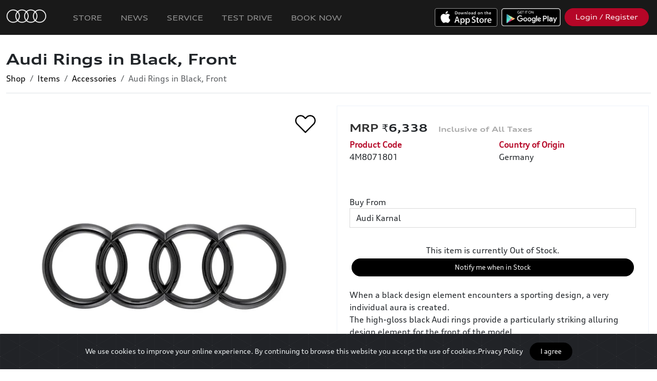

--- FILE ---
content_type: text/html; charset=UTF-8
request_url: https://myaudi.in/en/store/items/view/231/328/audi-rings-in-black-front-audi-rings-in-black-front?categoryId=31
body_size: 20385
content:
<!doctype html>
<html lang="en">
<head>
  <meta charset="utf-8">
  <meta name="viewport" content="width=device-width, initial-scale=1, shrink-to-fit=no">
  <title>Audi Rings in Black, Front | myAudi</title>
       <meta name="description" content="When a black design element encounters a sporting design, a very individual aura is created.The high-gloss black Audi rings provide a particularly striking alluring design element for the front of the model.For models:A8 (since 2018)A8 L (since 2018)A8 TFSI e (since 2020)A8 L TFSI e (since 2020)S8 (since 2019)Q2 (since 2021)SQ2 (since 2021)Q8 (since 2019)Q8 TFSI e (since 2021)SQ8 (since 2020)Items supplied:Audi rings, high-gloss blackNote: We recommend that installation is carried out by a specialist workshop"/>
        <meta property="og:title"              content="Audi Rings in Black, Front | myAudi" />
        <meta property="og:description"        content="When a black design element encounters a sporting design, a very individual aura is created.The high-gloss black Audi rings provide a particularly striking alluring design element for the front of the model.For models:A8 (since 2018)A8 L (since 2018)A8 TFSI e (since 2020)A8 L TFSI e (since 2020)S8 (since 2019)Q2 (since 2021)SQ2 (since 2021)Q8 (since 2019)Q8 TFSI e (since 2021)SQ8 (since 2020)Items supplied:Audi rings, high-gloss blackNote: We recommend that installation is carried out by a specialist workshop" />
        <meta property="og:image"              content="https://d1lhv9gpjooyls.cloudfront.net/[base64]" />
  
    
  <meta name="theme-color" content="#000000" >
  <meta name="apple-mobile-web-app-capable" content="yes">
  <meta name="apple-mobile-web-app-status-bar-style" content="#000000">

  <link rel="icon" href="https://d1lhv9gpjooyls.cloudfront.net/[base64]">





  
      <link rel="stylesheet" href="https://cdnjs.cloudflare.com/ajax/libs/bootstrap/5.3.7/css/bootstrap.min.css" integrity="sha512-fw7f+TcMjTb7bpbLJZlP8g2Y4XcCyFZW8uy8HsRZsH/SwbMw0plKHFHr99DN3l04VsYNwvzicUX/6qurvIxbxw==" crossorigin="anonymous" referrerpolicy="no-referrer" />
  
  <link rel="stylesheet" href="https://dqo4r06wgs5fs.cloudfront.net/1b23c498-d0c9-4ec6-82a2-05e7d121d482/css/appPortal.css?id=15f242b6a690d7ab4461">

  
   <style>
                  @font-face {
          font-family: 'AudiNormal';
          src:                url('https://d3obpn092enor5.cloudfront.net/account-19/1713429267386_7872362/AudiType-Normal_4.03.woff2') format('woff2'),
                                            url('https://d3obpn092enor5.cloudfront.net/account-19/1659616480589_6589222/AudiType-Normal_4.03.woff') format('woff'),
                                            url('https://d3obpn092enor5.cloudfront.net/account-19/1659616480578_692691/AudiTypeScreen-Normal.ttf') format('ttf');
                           
        }
            
              @font-face {
          font-family: 'AudiExtended';
          src:                url('https://d3obpn092enor5.cloudfront.net/account-19/1713429267392_7746559/AudiType-ExtendedBold_4.03 (1) (1) (1) (1).woff2') format('woff2'),
                                            url('https://d3obpn092enor5.cloudfront.net/account-19/1659616530074_16391/AudiType-ExtendedBold_4.03.woff') format('woff'),
                                            url('https://d3obpn092enor5.cloudfront.net/account-19/1659616530063_3611221/AudiType-ExtendedBold_4.03.ttf') format('ttf');
                           
        }
            
              @font-face {
          font-family: 'audi-iconfont';
          src: 
                url('https://d3obpn092enor5.cloudfront.net/account-19/1713429267393_4572482/audi-iconfont.woff2') format('woff2'),
                             
                url('https://d3obpn092enor5.cloudfront.net/account-19/1695915234272_5091300/audi-iconfont.woff') format('woff'),
                             
                url('https://d3obpn092enor5.cloudfront.net/account-19/1695915234265_8888668/audi-iconfont.ttf') format('ttf');
                         
        }
            
              @font-face {
          font-family: 'AudiWideNormal';
          src:  
                  url('https://d3obpn092enor5.cloudfront.net/account-19/1713429267394_1127483/AudiType-ExtendedNormal_4.03 (1) (1).woff2') format('woff2'),
                             
                  url('https://d3obpn092enor5.cloudfront.net/account-19/1645442951920_7118640/AudiType-ExtendedNormal_4.03.woff') format('woff'),
                             
                  url('https://d3obpn092enor5.cloudfront.net/account-19/1642067239699_4241095/AudiType-ExtendedNormal_4.03.ttf') format('ttf');
                           
        }
            
      </style>
  <!--Cap v2-->
        <script src="https://www.google.com/recaptcha/api.js?hl=en" async defer></script>

        <style>
        #g-recaptcha-response {
            display: block !important;
            position: absolute;
            margin: -78px 0 0 0 !important;
            width: 302px !important;
            height: 76px !important;
            z-index: -999999;
            opacity: 0;
        }
        </style>


  <style>
      .avatar-img {
          width: 100%;
          height: 100%;
          -o-object-fit: cover;
          object-fit: cover;
      }

      .rounded-circle {
          border-radius: 50%!important;
      }
      .avatar-sm {
          width: 2.5rem;
          height: 2.5rem;
          font-size: .83333rem;
      }
      .avatar {
          position: relative;
          display: inline-block;
          width: 3rem;
          height: 3rem;
          font-size: 1rem;
      }
      .grecaptcha-badge { display: none !important; }


  </style>

  <style >[wire\:loading], [wire\:loading\.delay], [wire\:loading\.inline-block], [wire\:loading\.inline], [wire\:loading\.block], [wire\:loading\.flex], [wire\:loading\.table], [wire\:loading\.grid], [wire\:loading\.inline-flex] {display: none;}[wire\:loading\.delay\.shortest], [wire\:loading\.delay\.shorter], [wire\:loading\.delay\.short], [wire\:loading\.delay\.long], [wire\:loading\.delay\.longer], [wire\:loading\.delay\.longest] {display:none;}[wire\:offline] {display: none;}[wire\:dirty]:not(textarea):not(input):not(select) {display: none;}input:-webkit-autofill, select:-webkit-autofill, textarea:-webkit-autofill {animation-duration: 50000s;animation-name: livewireautofill;}@keyframes livewireautofill { from {} }</style>

  
    <link href="https://d3obpn092enor5.cloudfront.net/account-19/css/brand-11-1768900017.css" rel="stylesheet"/>

  
      <style>
        .swal2-actions
        {
            z-index: unset !important;
        }

    </style>

<style type="text/css">
    .play-button {
        width:50px;
        height:50px;
        top: 50%;
        left: 50%;
        position: absolute;
        margin-left: -25px;
        margin-top: -30px;

    }
    .swiper-container {
      width: 100%;
      height: 100%;
    }
    .swiper-slide {
      text-align: center;
      font-size: 18px;
      background: #fff;
      height: auto;

      /* Center slide text vertically */
      display: -webkit-box;
      display: -ms-flexbox;
      display: -webkit-flex;
      display: flex;
      -webkit-box-pack: center;
      -ms-flex-pack: center;
      -webkit-justify-content: center;
      justify-content: center;
      -webkit-box-align: center;
      -ms-flex-align: center;
      -webkit-align-items: center;
      align-items: center;
    }

    .swiper-button-next, .swiper-button-prev {
        color: #b50627;
    }
</style>
    <style>
        .swiper-container {
          width: 100%;

        }

        .swiper-slide {
          background-position: center;
          background-size: contain;
          background-repeat: no-repeat;
          /*background-color:#FFF;*/
        }



        
          .card-columns {
              column-count: 1;
          }

        
        @media  only screen and (max-width: 600px) {
          .product-info-div {
            border-style: none;
          }
        }

    </style>
     <script src="https://code.jquery.com/jquery-3.7.1.min.js" integrity="sha256-/JqT3SQfawRcv/BIHPThkBvs0OEvtFFmqPF/lYI/Cxo=" crossorigin="anonymous"></script>
  

              <!-- Global site tag (gtag.js) - Google Analytics -->
<script>
    
var platform = new URLSearchParams(window.location.search).get('platform') || 'other';

var isAndroid = false;
if(platform == "android")
{
    isAndroid = true;
    
        
        
    // Create a proxy to intercept fetch calls
    // const originalFetch = window.fetch;
    // window.fetch = function(...args) {
    //     // Check if the request URL is "http://localhost"
    //     if (args[0].startsWith('http://localhost')) {
    //         console.log("Request to http://localhost blocked.");
    //         // Return a rejected Promise to stop the request
    //         return Promise.reject(new Error("Blocked request to http://localhost"));
    //     }
    
    //     // If it's not "http://localhost", allow the request
    //     return originalFetch(...args);
    // };
    
    
}
</script>



<!--<script async src="https://www.googletagmanager.com/gtag/js?id=G-EH0MT6XVP5"></script>-->
<script>


if(!isAndroid || true)
{
  window.dataLayer = window.dataLayer || [];
  function gtag(){dataLayer.push(arguments);}
  gtag('js', new Date());

  gtag('config', 'G-EH0MT6XVP5');
} 
</script>

<!-- Facebook Pixel Code -->
<script>
if(!isAndroid || true)
{
    !function(f,b,e,v,n,t,s)
    {if(f.fbq)return;n=f.fbq=function(){n.callMethod?
    n.callMethod.apply(n,arguments):n.queue.push(arguments)};
    if(!f._fbq)f._fbq=n;n.push=n;n.loaded=!0;n.version='2.0';
    n.queue=[];t=b.createElement(e);t.async=!0;
    t.src=v;s=b.getElementsByTagName(e)[0];
    s.parentNode.insertBefore(t,s)}(window, document,'script',
    'https://connect.facebook.net/en_US/fbevents.js');
    fbq('init', '726869368236809');
    fbq('track', 'PageView');
}
</script>
<noscript><img height="1" width="1" style="display:none" src="https://www.facebook.com/tr?id=726869368236809&ev=PageView&noscript=1"
/></noscript>
<!-- End Facebook Pixel Code -->

<!-- Global site tag (gtag.js) - Google Analytics v2 -->
<!--<script async src="https://www.googletagmanager.com/gtag/js?id=UA-166104866-1"></script>-->
<!--<script>-->
<!--  window.dataLayer = window.dataLayer || [];-->
<!--  function gtag(){dataLayer.push(arguments);}-->
<!--  gtag('js', new Date());-->

<!--  gtag('config', 'UA-166104866-1');-->
<!--</script>-->


<!-- Google Tag Manager - New Audi India GTM Setup-->
<script>
if(!isAndroid || true)
{
    (function(w,d,s,l,i){w[l]=w[l]||[];w[l].push({'gtm.start':
    new Date().getTime(),event:'gtm.js'});var f=d.getElementsByTagName(s)[0],
    j=d.createElement(s),dl=l!='dataLayer'?'&l='+l:'';j.async=true;j.src=
    'https://www.googletagmanager.com/gtm.js?id='+i+dl;f.parentNode.insertBefore(j,f);
    })(window,document,'script','dataLayer','GTM-55P426HV');

}
</script>
<!-- End Google Tag Manager -->


<script>
    
    
    $(function(){
        

        if( 
            window.location.href.indexOf('/member/store') > -1 ||
            window.location.href.indexOf('/en/store') > -1 ||
            window.location.href.indexOf('/member/pages/view/36') > -1
        )
        {
    
            let googleSourceTag = document.createElement("script");
            let googleFuncTag = document.createElement("script");
            
            googleSourceTag.src = "https://www.googletagmanager.com/gtag/js?id=AW-988043697";
            googleSourceTag.setAttribute('async', 'true');
            
            $('head').append(googleSourceTag);
            
            googleFuncTag.innerHTML = `window.dataLayer = window.dataLayer || [];
                  function gtag(){dataLayer.push(arguments);}
                  gtag('js', new Date());
                
                  gtag('config', 'AW-988043697');`;
            
            $('head').append(googleFuncTag);
            
            if(!isAndroid || true)
            {
                let fbFuncTag = document.createElement("script");
                
                fbFuncTag.innerHTML = `!function(f,b,e,v,n,t,s)
                    {if(f.fbq)return;n=f.fbq=function(){n.callMethod?
                    n.callMethod.apply(n,arguments):n.queue.push(arguments)};
                    if(!f._fbq)f._fbq=n;n.push=n;n.loaded=!0;n.version='2.0';
                    n.queue=[];t=b.createElement(e);t.async=!0;
                    t.src=v;s=b.getElementsByTagName(e)[0];
                    s.parentNode.insertBefore(t,s)}(window, document,'script',
                    'https://connect.facebook.net/en_US/fbevents.js');
                    fbq('init', '389066024760021');
                    fbq('track', 'PageView');`
                    
                $('head').append(fbFuncTag); 
                
            }
        }
        
    });
</script>
    
          <meta name="facebook-domain-verification" content="mrny7xohaqpdyby84wdj60wearoaii" />
<meta name="apple-itunes-app" content="app-id=1477017299">
<meta name="google-site-verification" content="qiGPZbJVy1z9-ooyiZbFIwCj7hwZ6QA8abpZ9dvbYjo" />
    

</head>
<body class="portal module-store store-item-view">

    

    

    
    <nav class="navbar navbar-expand-md navbar-primary portal-navbar navbar-dark px-2" style="z-index:11;">

      <a  class="navbar-brand" href="/">
      
      <img src="https://d1lhv9gpjooyls.cloudfront.net/[base64]" alt="..." class="p-1 pr-3 navbar-brand-logo order-1" />

      
        <span class="name bold">

        
        </span>
      </a>



        <button class="navbar-toggler order-3"
                type="button"
                data-toggle="collapse"
                data-target="#navbars" aria-controls="navbars" aria-expanded="false" aria-label="Toggle navigation">
            <span class="navbar-toggler-icon"></span>
        </button>

        <div class="collapse navbar-collapse ml-md-auto order-3 order-md-2" id="navbars">
          <ul class="navbar-nav mr-auto" id="navbar-primary-left">

            
              
                
                  
                    <li id="nav-item-113"
                        class="nav-item   

                                                  "
                         >
                      <a class="nav-link" href="https://myaudi.in/en">

                              
                              Home
                      </a>
                    </li>

                                                
                
                  
                    <li id="nav-item-322"
                        class="nav-item   

                                                  "
                         >
                      <a class="nav-link" href="https://myaudi.in/en/store">

                              
                              Store
                      </a>
                    </li>

                                                
                
                  
                    <li id="nav-item-530"
                        class="nav-item   

                                                  "
                         >
                      <a class="nav-link" href="https://myaudi.in/en/news/20/press-releases">

                              
                              News
                      </a>
                    </li>

                                                
                
                  
                    <li id="nav-item-366"
                        class="nav-item   

                                                  "
                         >
                      <a class="nav-link" href="/en/carservice2">

                              
                              Service
                      </a>
                    </li>

                                                
                
                  
                    <li id="nav-item-212"
                        class="nav-item   

                                                  "
                         >
                      <a class="nav-link" href="https://myaudi.in/en/cartestdrive/book">

                              
                              Test Drive
                      </a>
                    </li>

                                                
                
                  
                    <li id="nav-item-315"
                        class="nav-item   

                                                  "
                         >
                      <a class="nav-link" href="https://auditestdrive.in">

                              
                              Test Drive
                      </a>
                    </li>

                                                
                
                  
                    <li id="nav-item-525"
                        class="nav-item   

                                                  "
                         >
                      <a class="nav-link" href="https://myaudi.in/en/vehicleSales/models">

                              
                              Book Now
                      </a>
                    </li>

                                                            

          </ul>

          <div class="d-flex flex-column flex-wrap flex-md-row ml-auto" id="navbar-primary-right">

            
                          <div class="m-2">
                <a class="btn btn-block btn-outline-light d-md-none btn-ios-app" href="https://apps.apple.com/in/app/myaudi-connect/id1477017299">
                      iOS APP
                </a>

                <a class=" d-none d-md-block" href="https://apps.apple.com/in/app/myaudi-connect/id1477017299"><img src="https://dqo4r06wgs5fs.cloudfront.net/1b23c498-d0c9-4ec6-82a2-05e7d121d482/img/apple.png" style="height:36px;" alt="Download iOS App"></a>
              </div>
            
            
                          <div class="m-2">
                <a class="btn btn-block btn-outline-light d-md-none btn-android-app" href="https://play.google.com/store/apps/details?id=com.audi.drive">
                    
                    Android APP
                </a>

                <a class="d-none d-md-block" href="https://play.google.com/store/apps/details?id=com.audi.drive"><img src="https://dqo4r06wgs5fs.cloudfront.net/1b23c498-d0c9-4ec6-82a2-05e7d121d482/img/google.png" style="height:35px;" alt="Download Android App"></a>
              </div>
            
                          <div class="m-2">
                <a id="headerLoginButton" class="btn btn-block btn-secondary " href="https://myaudi.in/member/home">
                   
                   Login / Register

                  

                </a>
              </div>
                        

          </div>



        </div>

        <a class="btn btn-light border-dark text-dark ml-auto ml-md-2 m-2 order-2 order-md-3 d-none" href="https://myaudi.in/store/cart" id="cart-button">
          <i class="fe fe-shopping-cart" aria-hidden="true"></i>
              Cart
          <span id="shoppingCartCounter" class="badge badge-dark badge-pill">
              0
          </span>
        </a>


    </nav>
    
    <a href="#" id="linkTrigger" class="d-none"></a>



     
<div class="main-content pt-0">
    <div class="container-fluid d-none d-md-block">
        <div class="header hideIfIsMobile mb-4">
    <div class="">

        
        <div class="header-body border-bottom ">


        
        <div class="row align-items-center">

            
            <div class="col">


                <div class="row">
                    <div class="col">
                        

                                                <h1 class="header-title  pl-0 ml-0">
                                                            Audi Rings in Black, Front
                                                    </h1>
                                            </div>

                    
                    

                    <div class="col-auto" align="right">

                        
                        
                        
                        
                    </div>
                </div>


                
                                    <ul aria-label="breadcrumb" class="pl-0 mb-0">
                        <ol class="breadcrumb">
                                                                                                <li class="breadcrumb-item"><a href="https://myaudi.in/en/store">Shop</a></li>
                                                                                                                                <li class="breadcrumb-item"><a href="https://myaudi.in/en/store/items?categoryId=31">Items</a></li>
                                                                                                                                <li class="breadcrumb-item"><a href="https://myaudi.in/en/store/items/31">Accessories</a></li>
                                                                                                                                <li class="breadcrumb-item active">Audi Rings in Black, Front</li>
                                                                                    </ol>
                    </ul>
                
                            </div>

            <div class="col-12">
                
                
                            </div>
        </div>
    </div>
    </div>
</div>
    </div>

  
  

  

  <div id="disablePullToRefresh"></div>

  
      <div class="container-fluid">

      <div class="row mb-3">
        <div class="col-lg-6 col-12 p-0 p-md-3">

            <img                       onclick="likeVariant($(this));"
                                        class="mb-3 ml-2 position-absolute btn-like"
                    src="https://dqo4r06wgs5fs.cloudfront.net/1b23c498-d0c9-4ec6-82a2-05e7d121d482/img/heart_empty.png"
                    style="width: 40px; height: 40px;top:15px;right:25px;z-index:10;">




          <div class="card-columns d-none d-md-block">

                                  <div class="card col-12 p-0 rounded-0 border-0">
                    <a data-fancybox="item-images" href="https://d1lhv9gpjooyls.cloudfront.net/[base64]" class="h-100 img-hover-zoom">
                      <img class="card-img-top " src="https://d1lhv9gpjooyls.cloudfront.net/[base64]" alt="904_IPZL_4M8071801_ENG_001-xl.jpeg">
                    </a>
                  </div>
                


          </div>

          <div class="swiper-container d-block d-md-none" >

            <div class="swiper-wrapper">
                              <div class="swiper-slide">

                  <img class="w-100" src="https://d1lhv9gpjooyls.cloudfront.net/[base64]" />

                </div>
              
            </div>
            <div class="swiper-pagination w-100"></div>
          </div>

        </div>



      <div class="col-lg-6 col-12 px-0 px-md-3">





        <div class="card rounded-0 product-info-div">

          


              
            <div class="card-body">

              <h3 class="d-block d-md-none pl-0">Audi Rings in Black, Front</h3>

                

                <div class="">


                    
                      <h3 class="mt-2">
                        <span id="variant-price">
                          ₹6,338&nbsp;&nbsp;
                        </span>

                      </h3>
                    
                  
                  

                <div class="mb-4 mb-md-5 row">
                  <div class="col-md-6 col-product-code">
                    <strong>Product Code </strong><br>
                    <span class="variant-product-code">4M8071801</span>
                  </div>



                  
                    

                    <div class="col-md-6 col-country-origin" class="item-country-origin">
                      <strong>Country of Origin </strong><br>
                      Germany
                    </div>
                  
                </div>


                  
                    <div class="mb-3 row">
                                                                                                                      <div class=" col-6 col-md-4  configuration-type-type" id="store-configuration-1">
                            <strong class="" id="store-configuration-type-Type">Type</strong>
                            <div class="text-uppercase">Accessory</div>
                          </div>
                                                                                                                                                                                            <div class=" col-6 col-md-4  configuration-type-accessory" id="store-configuration-4">
                            <strong class="" id="store-configuration-type-Accessory">Accessory</strong>
                            <div class="text-uppercase">Rings &amp; Badges</div>
                          </div>
                                                                                            
                    </div>
                 
                  
                                  <div class="form-group store-variant-location-div">
                      <label for="storeLocationId" class="">
                        Buy From
                      </label>
                      <select name="storeLocationId" id="storeLocationId" class="form-control globalRouteSelector" form="cart-form" required >
                                                    <option value=""  disabled selected>
                                Select Dealership
                            </option>
                                                                                                            <option value="35"
                                        data-lat="29.6144744"
                                        data-lon="76.97870759999999"
                                        selected>Audi Karnal</option>
                                                                                                                <option value="20"
                                        data-lat="30.863136"
                                        data-lon="75.9067051">Audi Ludhiana</option>
                                                                                                                <option value="18"
                                        data-lat="32.6680525"
                                        data-lon="74.87695959999999">Audi Jammu</option>
                                                                                                                <option value="19"
                                        data-lat="17.44549"
                                        data-lon="78.38520079999999">Audi Hyderabad</option>
                                                                                                                <option value="21"
                                        data-lat="30.6965335"
                                        data-lon="76.78702899999999">Audi Chandigarh</option>
                                                                                                                <option value="22"
                                        data-lat="22.7813964"
                                        data-lon="75.9034525">Audi Indore</option>
                                                                                                                <option value="24"
                                        data-lat="26.9173899"
                                        data-lon="75.803591">Audi Jaipur</option>
                                                                                                                <option value="25"
                                        data-lat="26.7679105"
                                        data-lon="80.8767031">Audi Lucknow</option>
                                                                                                                <option value="29"
                                        data-lat="15.4667197"
                                        data-lon="73.80647739999999">Audi Goa</option>
                                                                                                                <option value="26"
                                        data-lat="20.3482062"
                                        data-lon="85.8862357">Audi Bhubaneswar</option>
                                                                                                                <option value="31"
                                        data-lat="28.5170396"
                                        data-lon="77.29543149999999">Audi Delhi South</option>
                                                                                                                <option value="32"
                                        data-lat="12.9679749"
                                        data-lon="77.595018">Audi Bengaluru</option>
                                                                                                                <option value="33"
                                        data-lat="17.7311501"
                                        data-lon="83.3154145">Audi Visakhapatnam</option>
                                                                                                                <option value="34"
                                        data-lat="13.0259088"
                                        data-lon="80.2318616">Audi Chennai</option>
                                                                                                                <option value="42"
                                        data-lat="22.3221362"
                                        data-lon="70.847482">Audi Rajkot</option>
                                                                                                                <option value="37"
                                        data-lat="24.539069"
                                        data-lon="73.6882723">Audi Udaipur</option>
                                                                                                                <option value="30"
                                        data-lat="26.1116125"
                                        data-lon="91.7799531">Audi Guwahati</option>
                                                                                                                <option value="36"
                                        data-lat="21.0861132"
                                        data-lon="72.7207">Audi Surat</option>
                                                                                                                <option value="39"
                                        data-lat="11.0033966"
                                        data-lon="76.970186">Audi Coimbatore</option>
                                                                                                                <option value="40"
                                        data-lat="9.9908666"
                                        data-lon="78.02488989999999">Audi Madurai</option>
                                                                                                                <option value="41"
                                        data-lat="28.4614172"
                                        data-lon="77.0687701">Audi Gurugram</option>
                                                                                                                <option value="28"
                                        data-lat="21.209436"
                                        data-lon="81.6296121">Audi Raipur</option>
                                                                                                                <option value="43"
                                        data-lat="19.1292159"
                                        data-lon="72.831977">Audi Mumbai West</option>
                                                                                                                <option value="27"
                                        data-lat="9.9684678"
                                        data-lon="76.3181853">Audi Kochi</option>
                                                                                                                <option value="16"
                                        data-lat="18.5672401"
                                        data-lon="73.7706816">Audi Pune</option>
                                                                                                                <option value="23"
                                        data-lat="23.0746907"
                                        data-lon="72.52575139999999">Audi Ahmedabad</option>
                                                                                                                <option value="44"
                                        data-lat="22.6230363"
                                        data-lon="88.4502303">Audi Kolkata</option>
                                                                                                                <option value="66"
                                        data-lat="21.1292875"
                                        data-lon="79.00410939999999">Audi Nagpur</option>
                                                                                                                <option value="15"
                                        data-lat="18.9767623"
                                        data-lon="72.8098724">Audi Mumbai South</option>
                                                                                                                <option value="79"
                                        data-lat="28.6651059"
                                        data-lon="77.1599815">Audi Delhi West</option>
                                                                                                                <option value="71"
                                        data-lat="28.4583873"
                                        data-lon="77.3070608">Audi Service Delhi South (Faridabad)</option>
                                                                                                                <option value="72"
                                        data-lat="28.5219633"
                                        data-lon="77.28295">Audi Service Delhi South (Okhla)</option>
                                                                        </select>
                  </div>
                
                
              </div>

                <!--Start Buttons -->
    
   <div class="position-sticky" style="bottom:0px;z-index:10;">
      <div class="row text-white no-gutters">
        <div class="col text-center text-dark p-3">
          <div id="notify-me-msg">
            This item is currently Out of Stock.<br>

                      </div>
                      <button class="mt-1 btn btn-block btn-primary text-white" id="notify-me"
                data-itemId="231" data-itemVariantId="328" >

               Notify me when in Stock

            </button>
                  </div>
      </div>
  </div>
    <!--End Buttons-->



                <div class="py-2">
                                      <div class="audi-bullets">
                      <h4 class="d-none">Product Details Product Details</h4>
                      <div>When a black design element encounters a sporting design, a very individual aura is created.</div><div>The high-gloss black Audi rings provide a particularly striking alluring design element for the front of the model.</div><div>For models:</div><ul><li>A8 (since 2018)</li><li>A8 L (since 2018)</li><li>A8 TFSI e (since 2020)</li><li>A8 L TFSI e (since 2020)</li><li>S8 (since 2019)</li><li>Q2 (since 2021)</li><li>SQ2 (since 2021)</li><li>Q8 (since 2019)</li><li>Q8 TFSI e (since 2021)</li><li>SQ8 (since 2020)</li></ul><div>Items supplied:</div><ul><li>Audi rings, high-gloss black</li></ul><div>Note: We recommend that installation is carried out by a specialist workshop</div>
                    </div>
                  
                  

                  

                      <b><a href = https://myaudi.in/en/policy/6 target=_blank><u>Audi Shop Terms and Conditions</u></a></b>


                  
                


                <div class="row">
                                      <div class="col text-center border-top mt-4 pt-2">

                        
                        Need help?

                        <a href="https://myaudi.in/en/form/0/107/contact-us?productName=Audi%20Rings%20in%20Black%2C%20Front&amp;variantCode=4M8071801"

                            class="">

                          <strong><u>Contact Us</u></strong>

                        </a><br />
                    </div>

                                  </div>

                  <div class="row border-top pt-3 mt-3 text-center">
                    <div class="col-12">
                        <div class="addthis_inline_share_toolbox text-center"></div>
                    </div>


                    

                                            <div class="col-6 ">

                          <a  href="#shareQrCodeModal"

                              data-toggle="modal">
                            <u>
                              Share via QR
                            </u>
                          </a>

                        </div>
                        <div class="modal " id="shareQrCodeModal"  tabindex="-1" role="dialog" aria-labelledby="exampleModalCenterTitle" aria-hidden="true">
                          <div class="modal-dialog modal-dialog-centered" role="document">
                            <div class="modal-content">
                              <div class="modal-header">
                                <h4 class="modal-title">Share via QR</h4>
                                <button type="button" class="close" data-dismiss="modal" aria-label="Close">
                                  <span aria-hidden="true" >&times;</span>
                                </button>
                              </div>

                              <div class="modal-body p-0 text-center">

                                <script src="https://cdn.jsdelivr.net/npm/easyqrcodejs@4.4.6/dist/easy.qrcode.min.js" integrity="sha256-snHhe3SyaQ73rABLxMFouxJ7WH6er/dGHlTVE8PzvVk=" crossorigin="anonymous" ></script>

                                <div id="qrcode" class="my-3"></div>

                                <script>
                                	// Options

                                  	var options = {
                                  		text: "https://myaudi.in/en/store/items/view/231/328/audi-rings-in-black-front-audi-rings-in-black-front",
                                      width: 256,
                                      height: 256,
                                      colorDark : "#000000",
                                      colorLight : "#ffffff",
                                      correctLevel : QRCode.CorrectLevel.H, // L, M, Q, H
                                      logo: 'https://d1lhv9gpjooyls.cloudfront.net/[base64]',
                                      logoMaxWidth: 150, // Maximum logo width. if set will ignore `logoWidth` value
                                      logoMaxHeight: 100, // Maximum logo height. if set will ignore `logoHeight` value
                                      title: "Audi Rings in Black, Front/Audi Rin...",
                                      titleFont: "normal normal normal 14px Tahoma",
                                      //titleTop: 260
                                      titleHeight: 50,


                                  	};

                                  	// Create QRCode Object
                                  	new QRCode(document.getElementById("qrcode"), options);

                                </script>

                              </div>
                            </div>
                          </div>
                        </div>

                    
                    




                  </div>



                <div></div>

        </div>

                  </div>
      </div>
  </div>

  

      <div class="mt-3 similarProducts"
      <div class="row">
        <div class="col">

           <h2>Similar Products</h2>
            <div class="row">

                  <div class="col-6 col-lg-3 col-xl-3 d-flex p-0 p-md-2 mb-0 mb-md-2" id="store-item-384">
          <div class="card card-click card-hover-zoom mb-0 mb-md-2 shadow-none flex-fill"

                

              data-href="https://myaudi.in/en/store/items/view/384/510/usb-adapter-cable-for-mobile-devices-with-a-usb-type-c-port-angled-usb-adapter-cable-for-mobile-devices-with-a-usb-type-c-port-angled"

          >
            
            <div class="img-hover-zoom" style="cursor:pointer;">
                              
                                          <img class="card-img-top" src="https://d1lhv9gpjooyls.cloudfront.net/[base64]"  alt="...">
                                                </div>
            <div class="card-body pb-0 mb-0">
              <div class="card-title" style="cursor:pointer;">USB Adapter Cable for Mobile Devices with a USB Type-C Port, Angled</div>

            </div>

            <div class="card-footer mt-auto pt-0 border-0 bg-transparent" style="cursor:pointer;">

                  <strong>
                    ₹4,465

                    
                  </strong>

                  <div  class="cta-parent mt-2"
                        data-itemId="384"
                        data-itemVariantId="510"
                        data-variantSlug="USB Adapter Cable for Mobile Devices with a USB Type-C Port, Angled">
                    


                         
                          <button   class=" btn btn-block btn-sm btn-outline-primary border
                                            add-to-cart-from-listing"

                                  
                                    data-href="https://myaudi.in/addTocart/384/510">
                                                                    <span class="btn-text">
                                    Add  To Cart
                                  </span>
                                  <div class="spinner-border spinner-border-sm text-danger d-none"></div>


                          </button>
                        
                                      </div>

            </div>
          </div>



        </div>



              <div class="col-6 col-lg-3 col-xl-3 d-flex p-0 p-md-2 mb-0 mb-md-2" id="store-item-560">
          <div class="card card-click card-hover-zoom mb-0 mb-md-2 shadow-none flex-fill"

                

              data-href="https://myaudi.in/en/store/items/view/560/717/cleaning-cloth-cleaning-cloth"

          >
            
            <div class="img-hover-zoom" style="cursor:pointer;">
                              
                                          <img class="card-img-top" src="https://d1lhv9gpjooyls.cloudfront.net/[base64]"  alt="...">
                                                </div>
            <div class="card-body pb-0 mb-0">
              <div class="card-title" style="cursor:pointer;">Cleaning Cloth</div>

            </div>

            <div class="card-footer mt-auto pt-0 border-0 bg-transparent" style="cursor:pointer;">

                  <strong>
                    ₹937

                    
                  </strong>

                  <div  class="cta-parent mt-2"
                        data-itemId="560"
                        data-itemVariantId="717"
                        data-variantSlug="Cleaning Cloth">
                    


                         
                          <button   class=" btn btn-block btn-sm btn-outline-primary border
                                            add-to-cart-from-listing"

                                  
                                    data-href="https://myaudi.in/addTocart/560/717">
                                                                    <span class="btn-text">
                                    Add  To Cart
                                  </span>
                                  <div class="spinner-border spinner-border-sm text-danger d-none"></div>


                          </button>
                        
                                      </div>

            </div>
          </div>



        </div>



              <div class="col-6 col-lg-3 col-xl-3 d-flex p-0 p-md-2 mb-0 mb-md-2" id="store-item-186">
          <div class="card card-click card-hover-zoom mb-0 mb-md-2 shadow-none flex-fill"

                

              data-href="https://myaudi.in/en/store/items/view/186/282/tow-rope-tow-rope"

          >
            
            <div class="img-hover-zoom" style="cursor:pointer;">
                              
                                          <img class="card-img-top" src="https://d1lhv9gpjooyls.cloudfront.net/[base64]"  alt="...">
                                                </div>
            <div class="card-body pb-0 mb-0">
              <div class="card-title" style="cursor:pointer;">Tow Rope</div>

            </div>

            <div class="card-footer mt-auto pt-0 border-0 bg-transparent" style="cursor:pointer;">

                  <strong>
                    ₹2,726

                    
                  </strong>

                  <div  class="cta-parent mt-2"
                        data-itemId="186"
                        data-itemVariantId="282"
                        data-variantSlug="Tow Rope">
                    


                         
                          <button   class=" btn btn-block btn-sm btn-outline-primary border
                                            add-to-cart-from-listing"

                                  
                                    data-href="https://myaudi.in/addTocart/186/282">
                                                                    <span class="btn-text">
                                    Add  To Cart
                                  </span>
                                  <div class="spinner-border spinner-border-sm text-danger d-none"></div>


                          </button>
                        
                                      </div>

            </div>
          </div>



        </div>



              <div class="col-6 col-lg-3 col-xl-3 d-flex p-0 p-md-2 mb-0 mb-md-2" id="store-item-247">
          <div class="card card-click card-hover-zoom mb-0 mb-md-2 shadow-none flex-fill"

                

              data-href="https://myaudi.in/en/store/items/view/247/344/audi-q2-mud-flaps-front-without-s-line-or-equipment-line-design-or-sport"

          >
            
            <div class="img-hover-zoom" style="cursor:pointer;">
                              
                                          <img class="card-img-top" src="https://d1lhv9gpjooyls.cloudfront.net/[base64]"  alt="...">
                                                </div>
            <div class="card-body pb-0 mb-0">
              <div class="card-title" style="cursor:pointer;">Audi Q2 Mud Flaps, Front</div>

            </div>

            <div class="card-footer mt-auto pt-0 border-0 bg-transparent" style="cursor:pointer;">

                  <strong>
                    ₹6,634

                                          -

                      ₹6,955

                    
                  </strong>

                  <div  class="cta-parent mt-2"
                        data-itemId="247"
                        data-itemVariantId="344"
                        data-variantSlug="Without S line or equipment line design or sport">
                    


                         
                          <button   class=" btn btn-block btn-sm btn-outline-primary border
                                            add-to-cart-from-listing"

                                  
                                    data-href="https://myaudi.in/addTocart/247/344">
                                                                    <span class="btn-text">
                                    Add  To Cart
                                  </span>
                                  <div class="spinner-border spinner-border-sm text-danger d-none"></div>


                          </button>
                        
                                      </div>

            </div>
          </div>



        </div>



              <div class="col-6 col-lg-3 col-xl-3 d-flex p-0 p-md-2 mb-0 mb-md-2" id="store-item-249">
          <div class="card card-click card-hover-zoom mb-0 mb-md-2 shadow-none flex-fill"

                

              data-href="https://myaudi.in/en/store/items/view/249/346/audi-q2-mud-flaps-rear-without-s-line-or-equipment-line-design-or-sport"

          >
            
            <div class="img-hover-zoom" style="cursor:pointer;">
                              
                                          <img class="card-img-top" src="https://d1lhv9gpjooyls.cloudfront.net/[base64]"  alt="...">
                                                </div>
            <div class="card-body pb-0 mb-0">
              <div class="card-title" style="cursor:pointer;">Audi Q2 Mud Flaps, Rear</div>

            </div>

            <div class="card-footer mt-auto pt-0 border-0 bg-transparent" style="cursor:pointer;">

                  <strong>
                    ₹6,603

                                          -

                      ₹6,955

                    
                  </strong>

                  <div  class="cta-parent mt-2"
                        data-itemId="249"
                        data-itemVariantId="346"
                        data-variantSlug="Without S line or equipment line design or sport">
                    


                         
                          <button   class=" btn btn-block btn-sm btn-outline-primary border
                                            add-to-cart-from-listing"

                                  
                                    data-href="https://myaudi.in/addTocart/249/346">
                                                                    <span class="btn-text">
                                    Add  To Cart
                                  </span>
                                  <div class="spinner-border spinner-border-sm text-danger d-none"></div>


                          </button>
                        
                                      </div>

            </div>
          </div>



        </div>



              <div class="col-6 col-lg-3 col-xl-3 d-flex p-0 p-md-2 mb-0 mb-md-2" id="store-item-618">
          <div class="card card-click card-hover-zoom mb-0 mb-md-2 shadow-none flex-fill"

                

              data-href="https://myaudi.in/en/store/items/view/618/793/audi-key-ring-leather-q2-audi-key-ring-leather-q2"

          >
            
            <div class="img-hover-zoom" style="cursor:pointer;">
                              
                                          <img class="card-img-top" src="https://d1lhv9gpjooyls.cloudfront.net/[base64]"  alt="...">
                                                </div>
            <div class="card-body pb-0 mb-0">
              <div class="card-title" style="cursor:pointer;">Audi Key Ring Leather Q2</div>

            </div>

            <div class="card-footer mt-auto pt-0 border-0 bg-transparent" style="cursor:pointer;">

                  <strong>
                    ₹3,508

                    
                  </strong>

                  <div  class="cta-parent mt-2"
                        data-itemId="618"
                        data-itemVariantId="793"
                        data-variantSlug="Audi Key Ring Leather Q2">
                    


                         
                          <button   class=" btn btn-block btn-sm btn-outline-primary border
                                            add-to-cart-from-listing"

                                  
                                    data-href="https://myaudi.in/addTocart/618/793">
                                                                    <span class="btn-text">
                                    Add  To Cart
                                  </span>
                                  <div class="spinner-border spinner-border-sm text-danger d-none"></div>


                          </button>
                        
                                      </div>

            </div>
          </div>



        </div>



              <div class="col-6 col-lg-3 col-xl-3 d-flex p-0 p-md-2 mb-0 mb-md-2" id="store-item-430">
          <div class="card card-click card-hover-zoom mb-0 mb-md-2 shadow-none flex-fill"

                

              data-href="https://myaudi.in/en/store/items/view/430/556/anti-theft-wheel-bolts-m14-x-15-x-27-anti-theft-wheel-bolts-m14-x-15-x-27"

          >
            
            <div class="img-hover-zoom" style="cursor:pointer;">
                              
                                          <img class="card-img-top" src="https://d1lhv9gpjooyls.cloudfront.net/[base64]"  alt="...">
                                                </div>
            <div class="card-body pb-0 mb-0">
              <div class="card-title" style="cursor:pointer;">Anti-theft Wheel Bolts, M14 x 1.5 x 27</div>

            </div>

            <div class="card-footer mt-auto pt-0 border-0 bg-transparent" style="cursor:pointer;">

                  <strong>
                    ₹5,926

                    
                  </strong>

                  <div  class="cta-parent mt-2"
                        data-itemId="430"
                        data-itemVariantId="556"
                        data-variantSlug="Anti-theft Wheel Bolts, M14 x 1.5 x 27">
                    


                         
                          <button   class=" btn btn-block btn-sm btn-outline-primary border
                                            add-to-cart-from-listing"

                                  
                                    data-href="https://myaudi.in/addTocart/430/556">
                                                                    <span class="btn-text">
                                    Add  To Cart
                                  </span>
                                  <div class="spinner-border spinner-border-sm text-danger d-none"></div>


                          </button>
                        
                                      </div>

            </div>
          </div>



        </div>



              <div class="col-6 col-lg-3 col-xl-3 d-flex p-0 p-md-2 mb-0 mb-md-2" id="store-item-337">
          <div class="card card-click card-hover-zoom mb-0 mb-md-2 shadow-none flex-fill"

                

              data-href="https://myaudi.in/en/store/items/view/337/457/key-cover-with-quattro-design-misano-red-key-cover-with-quattro-design-misano-red"

          >
            
            <div class="img-hover-zoom" style="cursor:pointer;">
                              
                                          <img class="card-img-top" src="https://d1lhv9gpjooyls.cloudfront.net/[base64]"  alt="...">
                                                </div>
            <div class="card-body pb-0 mb-0">
              <div class="card-title" style="cursor:pointer;">Key Cover with quattro Design, Misano Red</div>

            </div>

            <div class="card-footer mt-auto pt-0 border-0 bg-transparent" style="cursor:pointer;">

                  <strong>
                    ₹5,481

                    
                  </strong>

                  <div  class="cta-parent mt-2"
                        data-itemId="337"
                        data-itemVariantId="457"
                        data-variantSlug="Key Cover with quattro Design, Misano Red">
                    


                         
                          <button   class=" btn btn-block btn-sm btn-outline-primary border
                                            add-to-cart-from-listing"

                                  
                                    data-href="https://myaudi.in/addTocart/337/457">
                                                                    <span class="btn-text">
                                    Add  To Cart
                                  </span>
                                  <div class="spinner-border spinner-border-sm text-danger d-none"></div>


                          </button>
                        
                                      </div>

            </div>
          </div>



        </div>



      
          </div>


        </div>

        <div class="col">
          <a href="https://myaudi.in/en/pages/36" class="btn btn-block btn-primary mb-3">Show More</a>
        </div>
      </div>
    </div>
  











    
    <footer class="container-fluid pt-5">
      <div class="row">
        <div class="col-12 col-md text-center col-footer-brand-copyright" data-aos="fade-up">
           <img class="footer-brand-copyright-icon" id="portal-footer-brand-copyright-icon" src="https://d1lhv9gpjooyls.cloudfront.net/[base64]" alt="..." style="max-width:150px;max-height:100px;" >
          <p class="footer-brand-copyright-year-name" id="portal-footer-brand-copyright-year-name">&copy; 2026 Audi India (Division of SKODA AUTO VOLKSWAGEN INDIA PRIVATE LIMITED)</p>
        </div>


        

          
              <div  class="col-12 col-md footer-menu-item"
                    data-aos="fade-up"
                    data-aos-delay="100"
                    data-aos-duration="500"
                    >

                                  <h5>Innovation</h5>
                
                <ul class="list-unstyled text-small">

                                      <li>
                      <a class="text-muted" href="http://www.audi.com/en/innovation/quattro.html">Audi quattro</a>

                    </li>
                                      <li>
                      <a class="text-muted" href="http://www.audi.com/en/audisport.html">Audi Sport</a>

                    </li>
                  
                </ul>
              </div>

          
              <div  class="col-12 col-md footer-menu-item"
                    data-aos="fade-up"
                    data-aos-delay="200"
                    data-aos-duration="500"
                    >

                                  <h5>Used Cars</h5>
                
                <ul class="list-unstyled text-small">

                                      <li>
                      <a class="text-muted" href="https://www.audi.in/in/web/en/dealer-search.html">Dealership Locator</a>

                    </li>
                                      <li>
                      <a class="text-muted" href="https://www.audiapprovedplus.in/">Audi Approved Plus</a>

                    </li>
                  
                </ul>
              </div>

          
              <div  class="col-12 col-md footer-menu-item"
                    data-aos="fade-up"
                    data-aos-delay="300"
                    data-aos-duration="500"
                    >

                                  <h5>Customer Area</h5>
                
                <ul class="list-unstyled text-small">

                                      <li>
                      <a class="text-muted" href="https://www.audi.in/in/web/en/customer-area/service-warranty/audi-service-calculator.html">Service Plans &amp; Extended Warranty</a>

                    </li>
                                      <li>
                      <a class="text-muted" href="https://www.audi.in/in/web/en/customer-area/sustainability.html">Sustainability</a>

                    </li>
                                      <li>
                      <a class="text-muted" href="https://www.audi.in/in/web/en/models/layer/audi-connect.html">myAudi Connect</a>

                    </li>
                                      <li>
                      <a class="text-muted" href="https://www.audi.in/in/web/en/customer-area/service-warranty.html">Audi Service</a>

                    </li>
                                      <li>
                      <a class="text-muted" href="https://www.audi.in/in/web/en/customer-area/audi-owners.html">Audi Owners</a>

                    </li>
                  
                </ul>
              </div>

          
              <div  class="col-12 col-md footer-menu-item"
                    data-aos="fade-up"
                    data-aos-delay="400"
                    data-aos-duration="500"
                    >

                                  <a class="text-muted" href="">Other</a>
                
                <ul class="list-unstyled text-small">

                                      <li>
                      <a class="text-muted" href="https://www.audi.in/in/web/en/tools/navigation/layer/legal.html">Legal</a>

                    </li>
                                      <li>
                      <a class="text-muted" href="https://www.audi.in/in/web/en/customer-area/price-reckoner.html">Model Price List</a>

                    </li>
                                      <li>
                      <a class="text-muted" href="https://www.audi.in/in/web/en/models.html">All Models</a>

                    </li>
                  
                </ul>
              </div>

                  

      </div>

      
        <div class="container-fluid "
                    style="" >


            

            
            

                    <div class="row">

        
    
        

                    <div class="col-12 col-sm-12 text-center text-small py-3 sectionId-6681" id="portal-sectionId-6681"

                    data-aos=""
                    data-aos-delay=""
                    data-aos-duration=""

                    data-type=""
                    data-sub-type=""
                    data-title=""
                    data-description=""
                    data-api-href=""

                    style="border-top:1px solid #CCC;color:#CCC;"

                >
                <div>E-1, SKODA AUTO VOLKSWAGEN INDIA PRIVATE LIMITED, MIDC INDUSTRIAL AREA, PHASE III, NIGOJE MHALUNGE, KHARABWADI, KHED, CHAKAN, Pune, Maharashtra, 410501</div>
            </div>
        
    


        

        </div>
    </div>





    





      

      <div class="row">
            <div class="col text-center social-handles-div">

              
                                  <a href="https://www.facebook.com/audiindia/" target="_blank">
                      <img src="https://dqo4r06wgs5fs.cloudfront.net/1b23c498-d0c9-4ec6-82a2-05e7d121d482/img/facebook-large.svg" />
                  </a>
                              
                                <a class="tw-ic" href="https://twitter.com/AudiIN" target="_blank">
                      <img src="https://dqo4r06wgs5fs.cloudfront.net/1b23c498-d0c9-4ec6-82a2-05e7d121d482/img/twitter-x-6.svg" />
                  </a>
                              
                                <a class="gplus-ic" href="https://www.youtube.com/channel/UC7LKntwmeVsidToK5wRpOMg" target="_blank">
                      <img src="https://dqo4r06wgs5fs.cloudfront.net/1b23c498-d0c9-4ec6-82a2-05e7d121d482/img/youtube-large2.svg" />
                  </a>
                              
                              <a class="ins-ic" href="https://www.instagram.com/audiin" target="_blank">
                    <img src="https://dqo4r06wgs5fs.cloudfront.net/1b23c498-d0c9-4ec6-82a2-05e7d121d482/img/instagram-large.svg" />
                </a>
                            
                              <a class="ins-ic" href="https://www.linkedin.com/company/audi-india" target="_blank">
                    <img src="https://dqo4r06wgs5fs.cloudfront.net/1b23c498-d0c9-4ec6-82a2-05e7d121d482/img/linkedin-large.svg" />
                </a>
              
            </div>
            


      </div>

      

      
            <div class="alert text-center cookiealert" role="alert">
          <small>We use cookies to improve your online experience. By continuing to browse this website you accept the use of cookies.<a class="text-light" href="https://www.audi.in/en/tools/navigation/layer/legal/privacy-policy/" target="_blank">Privacy Policy</a>
          </small>
          <button type="button" class="btn btn-primary btn-sm acceptcookies">
            I agree
          </button>
      </div>
            


    </footer>




    <script>
                window.onload = function() {
                    var $recaptcha = document.querySelector('#g-recaptcha-response');

                    if($recaptcha) {
                        $recaptcha.setAttribute("required", "required");
                    }


                };
        </script>


    <script>
      const globalToken = '';
              var isMobile = 0
      

              var isPortal = 1
      

      const zalaMyMemberGroupIds = [];

      const accountId = '19';
      ///const zuid = '';


              const zaaki = 'AKIASM73UJOQYLV26J4R' ///Public Key 
        const zasak = 'iEK+8CJZfluBDe5riuZzFAmchgaxu2eTDqGPlYia' ///Public Secret 
        const zareg = 'us-east-1' 
        const zabuc = 'zala-production' 
      

      function openLink(url){
        $("#linkTrigger").attr("href",url);
        $("#linkTrigger")[0].click();
      }

      ////Start Form Submission
      $("form").submit(function( event ) {

        var thisForm = this;
        var btnText = $(event.target).find(".btn-primary, .btn-secondary").text();

        try {
          $(event.target).find(".btn-primary, .btn-secondary").html("Loading...").prop('disabled',true);
        }
        catch(err) {
            lg("Error...")
            lg(err)
            $(event.target).find(".btn-primary, .btn-secondary").html(btnText).prop('disabled',false);
        }





      });
      ////End Form Submission
    </script>

  
  
    

    <script src="https://cdnjs.cloudflare.com/ajax/libs/bootstrap/5.3.7/js/bootstrap.bundle.min.js" integrity="sha512-Tc0i+vRogmX4NN7tuLbQfBxa8JkfUSAxSFVzmU31nVdHyiHElPPy2cWfFacmCJKw0VqovrzKhdd2TSTMdAxp2g==" crossorigin="anonymous" referrerpolicy="no-referrer"></script>

   <script type="module">
    /*  bootstrap-4 ▶ bootstrap-5 shim
        ——————————————————————————————————— */
    function migrateB4toB5() {

      /* 1️⃣  attribute aliases  */
      const attrMap = {
        'data-toggle'  : 'data-bs-toggle',
        'data-target'  : 'data-bs-target',
        'data-dismiss' : 'data-bs-dismiss',
        'data-spy'     : 'data-bs-spy'
      };
      Object.entries(attrMap).forEach(([oldAttr,newAttr]) => {
        document.querySelectorAll(`[${oldAttr}]`).forEach(el => {
          if (!el.hasAttribute(newAttr)) {
            el.setAttribute(newAttr, el.getAttribute(oldAttr));
          }
        });
      });

      /* 2️⃣  class aliases  */
      const classTransforms = [
        [/^ml-(auto|\d)$/,  v => `ms-${v[1]}`],
        [/^mr-(auto|\d)$/,  v => `me-${v[1]}`],
        [/^pl-(\d)$/,       v => `ps-${v[1]}`],
        [/^pr-(\d)$/,       v => `pe-${v[1]}`],
        [/^badge-pill$/,    () => 'rounded-pill'],
        [/^dropright$/,     () => 'dropend'],
        [/^dropleft$/,      () => 'dropstart'],
        [/^dropdown-menu-right$/, () => 'dropdown-menu-end'],
        [/^sr-only$/,       () => 'visually-hidden'],
        [/^form-row$/,  v => `row`],
        [/^btn-block$/,  v => `w-100`],
        [/^form-group$/,  v => `mb-3`],
        [/^badge-dark$/,  v => `bg-dark`],
        [/^embed-responsive$/,  v => `ratio`],
        [/^embed-responsive-16by9$/,  v => `ratio-16x9`],
        //[/^card-columns$/,  v => `row row-cols-1 row-cols-sm-2 row-cols-md-3 g-3`],


        /*[/^custom-control$/,  v => `form-check`],
        [/^custom-switch$/,  v => `form-switch`],
        [/^custom-control-input$/,  v => `form-check-input`],
        [/^custom-control-label$/,  v => `form-check-label`],*/
      ];

      document.querySelectorAll('*').forEach(el => {
        el.classList.forEach(cls => {
          for (const [regex, fn] of classTransforms) {
            const m = cls.match(regex);
            if (m) {
              const newCls = fn(m);
              if (newCls) {
                newCls.split(' ').forEach(nc => {
                  if (!el.classList.contains(nc)) el.classList.add(nc);
                });
              }
              break; // only apply one transform per class
            }
          }
        });
      });


      

      document.querySelectorAll('*').forEach(el => {
        const style = getComputedStyle(el);

        const isAbsolute = style.position === 'absolute';

        // Check if pseudo-elements are absolutely positioned
        const hasAbsolutePseudo = ['::before', '::after'].some(pseudo => {
          const pseudoStyle = getComputedStyle(el, pseudo);
          return pseudoStyle && pseudoStyle.content !== 'none' && pseudoStyle.position === 'absolute';
        });

        // If the element or its pseudo-elements are absolutely positioned
        if (isAbsolute || hasAbsolutePseudo) {
          const parent = el.parentElement;
          if (parent) {
            const parentStyle = getComputedStyle(parent);

            // Only set if parent doesn't already have a positioning context
            if (parentStyle.position === 'static') {
              parent.style.position = 'relative';
            }
          }
        }
      });


      document.querySelectorAll('.btn input[type="radio"], .btn input[type="checkbox"]').forEach(input => {
        input.style.position = 'absolute';
        input.style.clip = 'rect(0, 0, 0, 0)';
        input.style.pointerEvents = 'none';
      });

    }

    /* run once DOM is ready */
    if (document.readyState === 'loading') {
      document.addEventListener('DOMContentLoaded', migrateB4toB5, {once:true});
    } else {
      migrateB4toB5();
    }
    </script>

  
    <script src="https://dqo4r06wgs5fs.cloudfront.net/1b23c498-d0c9-4ec6-82a2-05e7d121d482/js/appPortal.js?id=14a93b029adc0d2aa634"></script>

    <!--Stack scripts start-->
    <script type="text/javascript">

    $('#header-dropdown1').change(function(evt){

      let url = evt.target.value;

      //window.location.href = url;
      openLink(url, $(this).data('triggerTarget'));
    });


    $('#globalSelector').change(function(evt){

      let url = evt.target.value;

      //window.location.href = url;
      openLink(url);
    });

    $(".btn-export").click(function(event){
        event.preventDefault();
        let url = $(this).attr("href");
        Swal.fire({
          title: "Export",
          text: "The Exported CSV file will be sent to your email address ''",
          icon: 'warning',
          showCancelButton: true,
          confirmButtonText: 'Yes, Confirm',
          cancelButtonText: 'Cancel',
          buttonsStyling: false,
          customClass: {
                          confirmButton: 'btn btn-outline-primary m-2',
                          cancelButton: 'btn btn-outline-danger m-2'

                        }
        }).then((result) => {
          if (result.value) {

                openLink(url);
          }
        })
    });

    $('.btn-filter-export').click(function(event){
        event.preventDefault();
        let url = $(this).attr("href");


        let swalInputs = ``;

        let swalInputsData = $(this).data('popupInputs') || [];

        if(swalInputsData.length != 0)
        {

            swalInputsData.forEach(function(input, i)
                {

                    swalInputs +=

                    `<div class='form-group col-md-6 swal-input-container'>
                        <strong>${input.label}</strong>

                        ${
                            (input.type == 'select') ?

                            `<select class="form-control swal-input" name="${input.name}" ${input.attributes}>

                                ${
                                    input.options.map(function(option){

                                        return '<option value="'+option.value+'">'+
                                                    option.label+
                                                '</option>';

                                    }).join('')
                                }

                            </select>`

                            :

                            '<input class="form-control swal-input" name="'+input.name+'">'

                        }

                    </div>`;

                });



        }

        let swalHtml = `<form class='swal-form row'>
                            <div class='form-group col-md-6'>
                                <strong>From:</strong>
                                <input class="form-control swal-fromDate">

                            </div>
                            <div class='form-group col-md-6'>
                                <strong>To:</strong>
                                <input class="form-control swal-toDate">

                            </div>


                            ${ swalInputs || '' }


                        </form>
                        <br>
                        The Exported CSV file will be sent to your email address `;

        Swal.fire({
            title: "Export",
            html: swalHtml,
            onOpen: function() {
                $('.swal-fromDate').flatpickr({
                    altFormat: "F j, Y",
                    dateFormat: "Y-m-d 00:00:00",
                    maxDate: "today",
                    altInput: true,
                    defaultDate: "2025-01-21 11:50:23"
                });

                $('.swal-toDate').flatpickr({
                    altFormat: "F j, Y",
                    dateFormat: "Y-m-d 23:59:59",

                    altInput: true,
                    defaultDate: '2026-01-21 23:59:59'
                });

                $('.swal-input-container select').selectpicker();

            },
            icon: '',
            showCancelButton: true,
            confirmButtonText: 'Yes, Confirm',
            cancelButtonText: 'Cancel',
            buttonsStyling: false,
            customClass:  {
                            confirmButton: 'btn btn-outline-primary m-2',
                            cancelButton: 'btn btn-outline-danger m-2'

                            }
        }).then((result) => {

            if (result.value)
            {
                url = new URL(url);

                url.searchParams.set("startDate", $('.swal-fromDate').val());
                url.searchParams.set("endDate", $('.swal-toDate').val());

                $('.swal-form').serializeArray().forEach(function(input, i){

                    url.searchParams.append(input.name, input.value);
                });

                openLink(url.href);
            }
        })
    });


</script>
  <script>
    $(document).ready(function(){

      let buyNow = $('#buy-now-btn');

      if(buyNow.length != 0)
      {

        buyNow.removeClass('disabled');


        //buyNowUrl = new URL(buyNow.attr('href'));
        //buyNowUrl.searchParams.set('buyNow','1');

        //buyNow.attr('href', buyNowUrl);
      }
    });
  </script>
        <script>
            mobileInterface('allowRefreshOnResume', false);
        </script>

    <script>


    $(document).ready(function(){

        var requestNotifyMe, requestAddToCart, ctaParent, itemId, itemVariantId, variantSlug;

        $('.card-click').on('click',function(e){
            card = $(this);

            openLink(card.attr('data-href'));
        });

              var swiper = new Swiper('.swiper-item-photos-container', {
          effect: 'coverflow',
          grabCursor: true,
          edgeSwipeThreshold: true,
          edgeSwipeDetection: 'prevent',
          loop:'true',
          autoHeight:true,
          autoplay: {
            delay: 2000,
          },
          coverflowEffect: {
            rotate: 30,
            slideShadows: false,
          },
          pagination: {
            el: '.swiper-pagination',
          },
        });

      
      $(".notify-me-from-listing, .add-to-cart-from-listing").on('click',listItemClicked);


      function listItemClicked(e)
      {
          e.preventDefault();
          e.stopPropagation();

          $(this).off('click').data({'initialText': $(this).find('.btn-text').text()}).addClass('disabled');

          ctaParent = $(this).closest('.cta-parent');
          itemId = ctaParent.data('itemid');
          itemVariantId = ctaParent.data('itemvariantid');
          variantSlug = ctaParent.data('variantslug');

          $(this).find('.spinner-border').removeClass('d-none');

          if($(this).hasClass('add-to-cart-from-listing'))
          {
            addToCartFromListing($(this));
          }
          else if($(this).hasClass('notify-me-from-listing'))
          {
            notifyMeFromListing(itemId,itemVariantId, $(this));
          }


      }

      function notifyMeFromListing(itemDataId,variantDataId, btn)
      {
        btn.find('.btn-text').text('Sending Request..');

        if('' == '')
        {
          openLink(btn.data('nonMemberHref'));
          return;
        }


        requestNotifyMe = $.ajax({
            url:"https://myaudi.in/member/store/notify",
            type:"POST",
            data:{
                    'itemId': itemDataId,
                    'itemVariantId': variantDataId,
                    
                  }
        });

        requestNotifyMe.done(res => {
          console.log("res=>",res);
          if(res.status=="failure"){
            failReaction(res.errors, btn);
          }
          else
          {
            Swal.fire({
              text: "Thank you, we will notify you when its back in stock",
              icon: 'success',
              buttonsStyling: false,
              customClass: {
                          confirmButton: 'btn btn-primary m-2',

                        }

            });

            btn.find('.btn-text').text('Request Sent');
            btn.find('.spinner-border').remove();
            btn.removeClass('btn-outline-primary').addClass('btn-primary');

          }
        });
        requestNotifyMe.fail(function(jqXHR, textStatus) {
          failReaction(textStatus, btn);

        });

      }


      function addToCartFromListing(btn)
      {

        btn.find('.btn-text').text("Adding..");

        requestAddToCart = $.ajax({
            url: btn.data('href'),
            type: 'POST',
            data:{
                    
                  }
        });
        requestAddToCart.done(res => {

              if(res.status=="failure"){
                  failReaction(res.errors, btn);

              }
              else
              {


                

                  Swal.fire({
                    text: btn.closest('.cta-parent').data('variantslug')+" added to cart",
                    icon: 'success',
                    showConfirmButton: false,
                    showConfirmButton: false,
                    timer: 1500
                  });

                  $("#cart-button").removeClass('d-none');
                  $("#shoppingCartCounter").text(res.count);

                  //btn.find('.spinner-border').addClass('d-none');
                  btn.find('.spinner-border').remove();
                  btn.find('.btn-text').text("Added");
                  btn.removeClass('btn-outline-primary').addClass('btn-primary disabled');
              }
        });
        requestAddToCart.fail(function(jqXHR, textStatus) {
            failReaction(textStatus, btn);
        });

        return true;
      }

      function failReaction(errMsg, btn)
      {
        Swal.fire({
                    text: errMsg,
                    icon: "error",
                    showCancelButton: false,
                    showConfirmButton: false,
                    timer: 1500
                  });

        btn.on('click',listItemClicked);
        btn.find('.btn-text').text(btn.data('initialText'));
        btn.removeClass('disabled');
        btn.find('.spinner-border').addClass('d-none');
      }
    });
</script>

          <script type="text/javascript" src="//s7.addthis.com/js/300/addthis_widget.js#pubid=ra-6077f4f86c3b5586"></script>
    
    <script>

    var dealershipSelector, myLat=undefined, myLon=undefined;

      $( document ).ready(function() {



          var object  =   {};

          object.menu  =   [
          {
              id: 5,
              icon: 'https://dqo4r06wgs5fs.cloudfront.net/1b23c498-d0c9-4ec6-82a2-05e7d121d482/img/shopping-cart2.png',
              name: "Cart",
              alwaysVisible: 1,
              action: "redirect",
              url: "https://myaudi.in/member/store/cart",
              count: 0
          }

          ];


          



          mobileInterface("updateOptions", object);

                      dealershipSelector = $('#storeLocationId');

            sortLocationsByMyLatLon();
                });

  </script>
<script>

var boolPacket  = false;
var preventLocationIdSelectorPageReload = 1;

mobileInterface('allowRefreshOnResume',boolPacket);

  var formFieldsExist = false;


$(document).ready(function(){


      $('#close-history').click(function(event){

        event.preventDefault();

        boolPacket = true;

        mobileInterface('clearHistory',boolPacket);

      });


      

      

      var swiper = new Swiper('.swiper-container', {
        effect: 'coverflow',
        grabCursor: true,
        edgeSwipeThreshold: true,
        edgeSwipeDetection: 'prevent',
        loop:false,
        autoHeight:true,
        coverflowEffect: {
          rotate: 30,
          slideShadows: false,
        },
        pagination: {
          el: '.swiper-pagination',
        },
      });

        let isLiked = "";
        let variantId = "328";
        let variantItemId = "231";
        let totalQuantity="0";
        let quantityInput=$("#quantity");
        let quantityError=$(".max_limit");
        let pricePerQuantity = "6338"
        let isContinueSelling = "";
        let cartForm = $("#cart-form");

        $(".variant-select").change(function(e){
          e.preventDefault();
          Swal.fire({
            //title: "Checking Stock",
            text: "Loading..",
            icon: "success",
            showCancelButton: false,
            showConfirmButton: false
          });

          openLink(this.value);
        });

        $("#decrementQuantity").click(function(e){
          quantityError.addClass('d-none');
          let quantity=quantityInput.val();
          let decrement=parseInt(quantity) - 1;
          if(decrement <= 1){
            quantityInput.val(1);
          }else{
            quantityInput.val(decrement);
          }
          console.log(decrement);
        });

        $("#incrementQuantity").click(function(e){
          let quantity=quantityInput.val();
          let increment=parseInt(quantity)+ 1;
          if(increment > totalQuantity && isContinueSelling != 1)
            quantityError.removeClass('d-none');
          else
            quantityInput.val(increment);
          console.log(increment);
        });

        $("#btn-show-more").click(function(e){
          $('.show-less').addClass('d-none');
          $('.show-more').removeClass('d-none');
        });
        $("#btn-show-less").click(function(e){
          $('.show-more').addClass('d-none');
          $('.show-less').removeClass('d-none');
        });

        quantityInput.change(function(){
          let url = new URL( $('#buy-now-btn').attr('href') );

          url.searchParams.set('quantity', quantityInput.val());

          $('#buy-now-btn').attr('href', url);

        });


        $("#floating-add-to-cart").click(function(e){

          if(formFieldsExist == true)
          {
            $('#formModal').modal('show');
            $('#formResultForm').attr("action",cartForm.attr('action'));
          }
          else
          {
            addToCart(cartForm);
          }
        });

        $('#formResultForm').on('submit', function(event){

          if($(this).attr('action').includes('/buyNow'))
          {
            openLink($(this).attr('action'));
          }
          else
          {
            event.preventDefault();

            $(this).attr("data-name","Audi Rings in Black, Front");

            addToCart($(this));
          }



        });


  likeVariant = function likeVariant(likeImg){

          if(isLiked == '1')
          {
            likeImg.attr('src','https://dqo4r06wgs5fs.cloudfront.net/1b23c498-d0c9-4ec6-82a2-05e7d121d482/img/heart_empty.png');
            isLiked = '';
          }
          else
          {
            likeImg.attr('src','https://dqo4r06wgs5fs.cloudfront.net/1b23c498-d0c9-4ec6-82a2-05e7d121d482/img/heart_full2.png');
            isLiked = '1';
          }

          let requestSites = $.ajax({
              url:"/member/like",
              type:"POST",
              data:{
                      'moduleItemId': variantItemId,
                      'memberId': '',
                      'moduleId': 'store',
                      'isFavorite' : '1',
                      
                    }
          });
          requestSites.done(res => {
                console.log("res=>",res);
                if(res.status=="failure"){ console.log(res.errors); }
                else
                {

                }
            });
            requestSites.fail(function(jqXHR, textStatus) {
                console.error(textStatus);
            });
      }



        $("#notify-me").on('click',function(){

          
          if('myaudi.in' != 'myaudi.in')
          {
            openLink('https://myaudi.in/member/store/items/view/231/328/audi-rings-in-black-front?notifyMe=1');
            return;
          }

          $(this).remove();
          $('#notify-me-msg').append("You will be notified once this item is in stock");

          let itemDataId = $(this).attr("data-itemid");
          let variantDataId = $(this).attr("data-itemvariantid");
          Swal.fire({
              text: "Thank you, we will notify you when its back in stock",
              icon: 'success',
              buttonsStyling: false,
              customClass: {
                          confirmButton: 'btn btn-primary m-2',

                        }

            }).then((result) => {
              if (result.value) {

                notifyMe(itemDataId,variantDataId);
              }
            })

        });


      
    $('#storeLocationId').change(function(e){

      if(!preventLocationIdSelectorPageReload)
      {

        let url = new URL(window.location.href);
        url.searchParams.set('storeLocationId', $(this).val());

        window.location = url.href;
      }
    });
});

function addToCart(form)
{
  $('.add-to-cart-spinner').removeClass('d-none');
  let title = form.attr('data-name');
  let requestSites = $.ajax({
      url:form.attr("action"),
      type:form.attr("method"),
      data:form.serialize(),
      complete: function(){
        $(".form-submit-button").prop('disabled',false).text('Submit');
        $('.add-to-cart-spinner').addClass('d-none');
      }
  });
  requestSites.done(res => {

        console.log("res=>",res);

        if(res.status=="failure"){

            Swal.fire({
              text: res.errors,
              icon: "error",
              showCancelButton: false,
              showConfirmButton: false,
              timer: 1500
            });

        }
        else
        {


          



            Swal.fire({
              text: title+" added to cart",
              icon: 'success',
              showConfirmButton: false,
              showConfirmButton: false,
              timer: 1500
            });

            $('#formModal').modal('hide');
            $("#shoppingCartCounter").text(res.count);

            $("#cart-button").removeClass('d-none');
            
            $("#floating-view-cart").removeClass('d-none');

        }
    });
  requestSites.fail(function(jqXHR, textStatus) {
      console.error(textStatus);
      toastr.options = {
          "newestOnTop": true,
          "progressBar": true,
          "positionClass": "toast-bottom-left",
          "showDuration": "300",
          "hideDuration": "1000",
          "timeOut": "5000",
          "extendedTimeOut": "1000",
          "showEasing": "swing",
          "hideEasing": "linear",
          "showMethod": "fadeIn",
          "hideMethod": "fadeOut"
        }
        toastr["error"](textStatus);

  });

  
      gtag('event', 'conversion', {
    'allow_custom_scripts': true,
    'send_to': 'DC-8053969/invmedia/audi_006+standard'
});

!function(f,b,e,v,n,t,s)
{if(f.fbq)return;n=f.fbq=function(){n.callMethod?
n.callMethod.apply(n,arguments):n.queue.push(arguments)};
if(!f._fbq)f._fbq=n;n.push=n;n.loaded=!0;n.version='2.0';
n.queue=[];t=b.createElement(e);t.async=!0;
t.src=v;s=b.getElementsByTagName(e)[0];
s.parentNode.insertBefore(t,s)}(window, document,'script',
'https://connect.facebook.net/en_US/fbevents.js');
fbq('init', '389066024760021');
fbq('track', 'PageView');
fbq('track', 'AddToCart',);

function gtag_report_conversion(url) {
  var callback = function () {
    if (typeof(url) != 'undefined') {
      window.location = url;
    }
  };
  gtag('event', 'conversion', {
      'send_to': 'AW-988043697/8G8zCKXc1_wYELGzkdcD',
      'event_callback': callback
  });
  return false;
}

  
  return true;
}

function notifyMe(itemDataId,variantDataId){

  let requestSites = $.ajax({
      url:"https://myaudi.in/member/store/notify",
      type:"POST",
      data:{
              'itemId': itemDataId,
              'itemVariantId': variantDataId,
              
            }
  });
  requestSites.done(res => {
        console.log("res=>",res);
        if(res.status=="failure"){
            toastr.options = {
              "newestOnTop": true,
              "progressBar": true,
              "positionClass": "toast-bottom-left",
              "showDuration": "300",
              "hideDuration": "1000",
              "timeOut": "5000",
              "extendedTimeOut": "1000",
              "showEasing": "swing",
              "hideEasing": "linear",
              "showMethod": "fadeIn",
              "hideMethod": "fadeOut"
            }
            toastr["error"](res.errors);
        }
        else
        {

        }
    });
  requestSites.fail(function(jqXHR, textStatus) {
        console.error(textStatus);
        toastr.options = {
            "newestOnTop": true,
            "progressBar": true,
            "positionClass": "toast-bottom-left",
            "showDuration": "300",
            "hideDuration": "1000",
            "timeOut": "5000",
            "extendedTimeOut": "1000",
            "showEasing": "swing",
            "hideEasing": "linear",
            "showMethod": "fadeIn",
            "hideMethod": "fadeOut"
          }
          toastr["error"](textStatus);
    });

}


function sortLocationsByMyLatLon()
{

    if('' == '1')
    {

        var ua = navigator.userAgent.toLowerCase();
        var isAndroid = ua.indexOf("android") > -1; //&& ua.indexOf("mobile");
        if(isAndroid) {
            return true;
        }



        try
        {
            var packet  =  {};
            packet['functionName'] = "getCurrentPositionMobile";

            mobileInterface('requestLocation', packet);

        }
        catch(err)
        {
            lg("Error getting location")
            lg(err.message);
        }
    }
    else
    {
        if(navigator.geolocation)
        {
            navigator.geolocation.getCurrentPosition(

                function(position)
                {
                    var positionInfo = "Your current position is (" + "Latitude: " + position.coords.latitude + ", " + "Longitude: " + position.coords.longitude + ")";
                    myLat = position.coords.latitude;
                    myLon= position.coords.longitude;

                    locationSortAndSet();

                },
                function()
                {


                    locationSortAndSet();

                }
            );

        }
    }


}

function locationSortAndSet()
{
    if(myLat && myLon)
    {
        var locations = dealershipSelector.find('option:not(":disabled")');

		locations.each(function() {
		    let text = $(this).text();
		    let lat =$(this).attr("data-lat");
		    let lon =$(this).attr("data-lon");
		    let dist = distance(lat,lon,myLat,myLon).toFixed(0);

		    if(dist != 0.00)
		    {
		        text += ' - '+ dist +' kms away';
		    }



		    $(this).text(text);
		    $(this).attr('data-away',dist);
        });

		locations.sort(function(a,b) {
		    var diffA = $(a).data('away');
            var diffB = $(b).data('away');
            let diff = diffA-diffB;

            return diff;
		});

		dealershipSelector.append(locations);

        if('35' == "")
        {
            
        }
        else
        {

            $('#storeLocationId').find('option[value="35"]').prop('selected', true);

        }
    }

    preventLocationIdSelectorPageReload = 0;

}

function distance(lat1, lon1, lat2, lon2)
{
	if ((lat1 == lat2) && (lon1 == lon2))
	{
		return 0;
	}
	else
	{
		var radlat1 = Math.PI * lat1/180;
		var radlat2 = Math.PI * lat2/180;
		var theta = lon1-lon2;
		var radtheta = Math.PI * theta/180;
		var dist = Math.sin(radlat1) * Math.sin(radlat2) + Math.cos(radlat1) * Math.cos(radlat2) * Math.cos(radtheta);
		if (dist > 1)
		{
			dist = 1;
		}
		dist = Math.acos(dist);
		dist = dist * 180/Math.PI;
		dist = dist * 60 * 1.1515;

		return (dist * 1.609344);
	}
}

function getCurrentPositionMobile(data)
{
    data = typeof data === "string" ? data : JSON.stringify(data, null, 2) ////new line of code for v4 app

    var result = JSON.parse(data);

    if(result)
    {
        myLat = result.lat;
        myLon= result.lon;
    }

    locationSortAndSet();

}

</script>
        <script>
            mobileInterface('allowRefreshOnResume', false);
        </script>

        <!--Stack scripts end-->


    <script>
    
      AWS.config.update({
            accessKeyId     : zaaki,
            secretAccessKey : zasak
        });
        AWS.config.region = zareg;

        var zup = [];
        zup.bucket =  new AWS.S3({
                                  params: {
                                            Bucket: zabuc
                                  },
                                  useAccelerateEndpoint: true
                                });
        zup.allDone = 0;


        </script>



    <div class="text-center px-5" style="font-size:10pt">
          </div>

    <script>
      $(function() {
        AOS.init();

        $('.count-up').each(function () {
            $(this).prop('Counter',0).animate({
                Counter: $(this).text()
            }, {
                duration: 300,

                step: function (now) {
                    $(this).text(Math.ceil(now));
                }
            });
        });

      });
    </script>

  <script>(function(){function c(){var b=a.contentDocument||a.contentWindow.document;if(b){var d=b.createElement('script');d.innerHTML="window.__CF$cv$params={r:'9c1697f45c6ccf4a',t:'MTc2ODk5NjIyMg=='};var a=document.createElement('script');a.src='/cdn-cgi/challenge-platform/scripts/jsd/main.js';document.getElementsByTagName('head')[0].appendChild(a);";b.getElementsByTagName('head')[0].appendChild(d)}}if(document.body){var a=document.createElement('iframe');a.height=1;a.width=1;a.style.position='absolute';a.style.top=0;a.style.left=0;a.style.border='none';a.style.visibility='hidden';document.body.appendChild(a);if('loading'!==document.readyState)c();else if(window.addEventListener)document.addEventListener('DOMContentLoaded',c);else{var e=document.onreadystatechange||function(){};document.onreadystatechange=function(b){e(b);'loading'!==document.readyState&&(document.onreadystatechange=e,c())}}}})();</script></body>
</html>

--- FILE ---
content_type: image/svg+xml
request_url: https://dqo4r06wgs5fs.cloudfront.net/1b23c498-d0c9-4ec6-82a2-05e7d121d482/img/instagram-large.svg
body_size: 1171
content:
<svg width="48" height="48" viewBox="0 0 48 48" version="1.1" xmlns="http://www.w3.org/2000/svg">
    <title>
        instagram-large
    </title>
    <path d="M25.1604201,12.0008097 C27.3834677,12.0044763 27.8383141,12.0216005 28.9475847,12.0722133 C30.2248447,12.1304697 31.0971676,12.3333433 31.860456,12.6300083 C32.6495621,12.9366288 33.3187732,13.3469487 33.985936,14.014064 C34.6530513,14.6812268 35.0633712,15.3504379 35.3700394,16.139544 C35.6666567,16.9028324 35.8695303,17.7751553 35.9277867,19.0524153 C35.9861861,20.3323429 36,20.7409957 36,24.0000238 C36,27.2590043 35.9861861,27.6676571 35.9277867,28.9475847 C35.8695303,30.2248447 35.6666567,31.0971676 35.3700394,31.860456 C35.0633712,32.6495621 34.6530513,33.3187732 33.985936,33.985936 C33.3187732,34.6530513 32.6495621,35.0633712 31.860456,35.3700394 C31.0971676,35.6666567 30.2248447,35.8695303 28.9475847,35.9277867 C27.6676571,35.9861861 27.2590043,36 24.0000238,36 C20.7409957,36 20.3323429,35.9861861 19.0524153,35.9277867 C17.7751553,35.8695303 16.9028324,35.6666567 16.139544,35.3700394 C15.3504379,35.0633712 14.6812268,34.6530513 14.014064,33.985936 C13.3469487,33.3187732 12.9366288,32.6495621 12.6300083,31.860456 C12.3333433,31.0971676 12.1304697,30.2248447 12.0722133,28.9475847 C12.0216005,27.8383141 12.0044763,27.3834677 12.0008097,25.1604201 L12.0008097,22.8396109 C12.0044763,20.6165323 12.0216005,20.1616859 12.0722133,19.0524153 C12.1304697,17.7751553 12.3333433,16.9028324 12.6300083,16.139544 C12.9366288,15.3504379 13.3469487,14.6812268 14.014064,14.014064 C14.6812268,13.3469487 15.3504379,12.9366288 16.139544,12.6300083 C16.9028324,12.3333433 17.7751553,12.1304697 19.0524153,12.0722133 C20.1616859,12.0216005 20.6165323,12.0044763 22.8396109,12.0008097 Z M25.1398181,14.16289 L22.8602129,14.16289 C20.6789096,14.1662315 20.2476083,14.1820979 19.1509702,14.2321328 C17.9809821,14.2854829 17.3455912,14.4809732 16.9227435,14.6453107 C16.3626144,14.8629984 15.9628692,15.1230329 15.5429749,15.5429749 C15.1230329,15.9628692 14.8629984,16.3626144 14.6453107,16.9227435 C14.4809732,17.3455912 14.2854829,17.9809821 14.2321328,19.1509702 C14.1820979,20.2476083 14.1662315,20.6789096 14.16289,22.8602129 L14.16289,25.1398181 C14.1662315,27.3210904 14.1820979,27.7523917 14.2321328,28.8490298 C14.2854829,30.0190179 14.4809732,30.6544088 14.6453107,31.0772565 C14.8629984,31.6373856 15.1230805,32.0371308 15.5429749,32.4570251 C15.9628692,32.8769671 16.3626144,33.1370016 16.9227435,33.3546893 C17.3455912,33.5190268 17.9809821,33.7145171 19.1509702,33.7678672 C20.2474844,33.8179021 20.6786977,33.8337685 22.8601348,33.83711 L25.1398985,33.83711 C27.3213133,33.8337685 27.7525569,33.8179021 28.8490298,33.7678672 C30.0190179,33.7145171 30.6544088,33.5190268 31.0772565,33.3546893 C31.6373856,33.1370016 32.0371308,32.8769671 32.4570251,32.4570251 C32.8769671,32.0371308 33.1370016,31.6373856 33.3546893,31.0772565 C33.5190268,30.6544088 33.7145171,30.0190179 33.7678672,28.8490298 C33.8179021,27.7523917 33.8337685,27.3210904 33.83711,25.1398181 L33.83711,22.8602129 C33.8337685,20.6789096 33.8179021,20.2476083 33.7678672,19.1509702 C33.7145171,17.9809821 33.5190268,17.3455912 33.3546893,16.9227435 C33.1370016,16.3626144 32.8769671,15.9628692 32.4570251,15.5429749 C32.0371308,15.1230329 31.6373856,14.8629984 31.0772565,14.6453107 C30.6544088,14.4809732 30.0190179,14.2854829 28.8490298,14.2321328 C27.7523917,14.1820979 27.3210904,14.1662315 25.1398181,14.16289 Z M24.0000238,17.8378417 C27.4032879,17.8378417 30.1621583,20.5967121 30.1621583,24.0000238 C30.1621583,27.4032879 27.4032879,30.1621583 24.0000238,30.1621583 C20.5967121,30.1621583 17.8378417,27.4032879 17.8378417,24.0000238 C17.8378417,20.5967121 20.5967121,17.8378417 24.0000238,17.8378417 Z M24.0000238,20 C21.7908507,20 20,21.7908507 20,24.0000238 C20,26.2091493 21.7908507,28 24.0000238,28 C26.2091493,28 28,26.2091493 28,24.0000238 C28,21.7908507 26.2091493,20 24.0000238,20 Z M30.4056161,16.1543582 C31.2009146,16.1543582 31.8456418,16.7990854 31.8456418,17.5943839 C31.8456418,18.3896825 31.2009146,19.034362 30.4056161,19.034362 C29.6103652,19.034362 28.965638,18.3896825 28.965638,17.5943839 C28.965638,16.7990854 29.6103652,16.1543582 30.4056161,16.1543582 Z" fill="currentColor" fill-rule="nonzero" stroke="none" stroke-width="1"/>
</svg>
